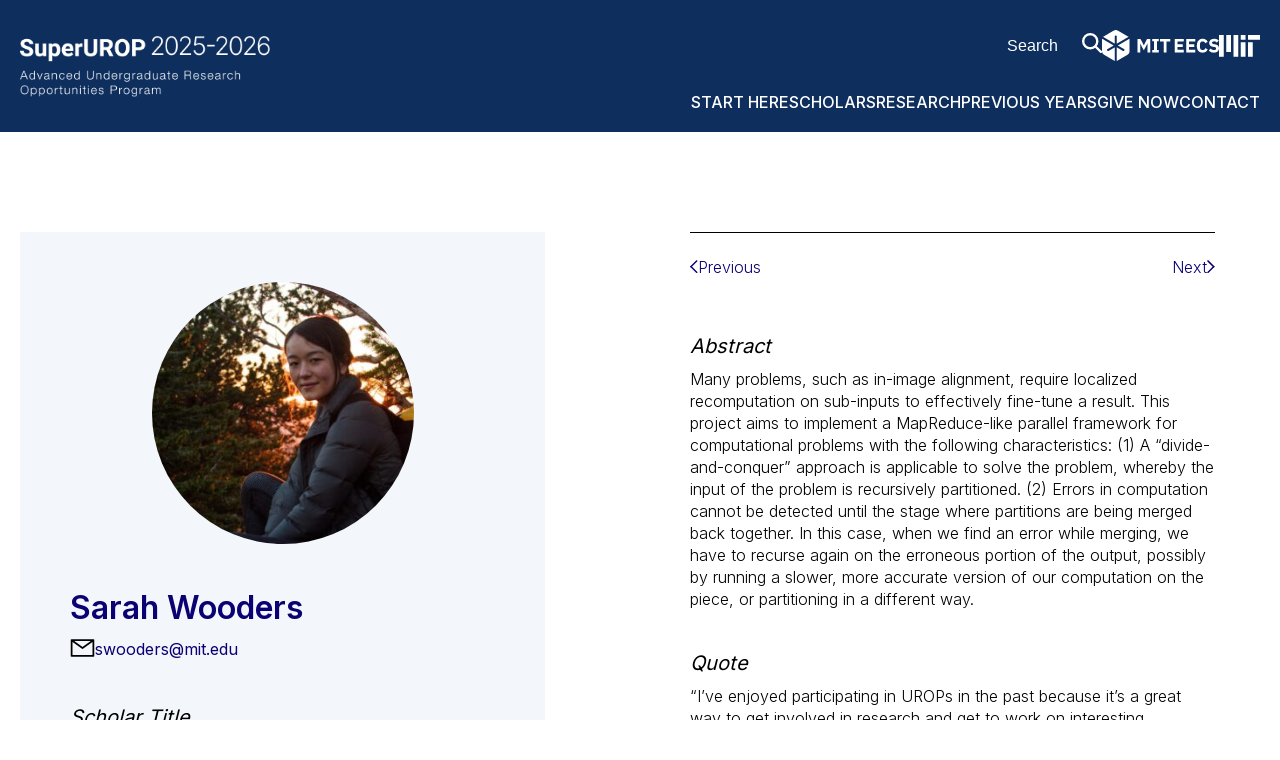

--- FILE ---
content_type: text/html; charset=UTF-8
request_url: https://superurop.mit.edu/scholars/sarah-wooders/
body_size: 8723
content:
<!DOCTYPE html>
<html lang="en">

<head>
    <meta charset="UTF-8" />
    <meta name="viewport" content="width=device-width, initial-scale=1.0">
    <meta http-equiv="X-UA-Compatible" content="ie=edge">
    <meta name="format-detection" content="telephone=no">
    <link rel="icon" type="image/x-icon" href="https://superurop.mit.edu/wp-content/themes/superurop-theme/favicon.ico">
    <title>Sarah Wooders - MIT SuperUROP – Advanced Undergraduate Research Opportunities Program</title>
    <meta name='robots' content='max-image-preview:large' />
<link rel='dns-prefetch' href='//fonts.googleapis.com' />
<link rel="alternate" title="oEmbed (JSON)" type="application/json+oembed" href="https://superurop.mit.edu/wp-json/oembed/1.0/embed?url=https%3A%2F%2Fsuperurop.mit.edu%2Fscholars%2Fsarah-wooders%2F" />
<link rel="alternate" title="oEmbed (XML)" type="text/xml+oembed" href="https://superurop.mit.edu/wp-json/oembed/1.0/embed?url=https%3A%2F%2Fsuperurop.mit.edu%2Fscholars%2Fsarah-wooders%2F&#038;format=xml" />
<style id='wp-img-auto-sizes-contain-inline-css' type='text/css'>
img:is([sizes=auto i],[sizes^="auto," i]){contain-intrinsic-size:3000px 1500px}
/*# sourceURL=wp-img-auto-sizes-contain-inline-css */
</style>
<link rel='stylesheet' id='formidable-css' href='https://superurop.mit.edu/wp-content/plugins/formidable/css/formidableforms.css?ver=171530' type='text/css' media='all' />
<link rel='stylesheet' id='genesis-blocks-style-css-css' href='https://superurop.mit.edu/wp-content/plugins/genesis-blocks/dist/style-blocks.build.css?ver=1751042958' type='text/css' media='all' />
<style id='wp-emoji-styles-inline-css' type='text/css'>

	img.wp-smiley, img.emoji {
		display: inline !important;
		border: none !important;
		box-shadow: none !important;
		height: 1em !important;
		width: 1em !important;
		margin: 0 0.07em !important;
		vertical-align: -0.1em !important;
		background: none !important;
		padding: 0 !important;
	}
/*# sourceURL=wp-emoji-styles-inline-css */
</style>
<style id='wp-block-library-inline-css' type='text/css'>
:root{--wp-block-synced-color:#7a00df;--wp-block-synced-color--rgb:122,0,223;--wp-bound-block-color:var(--wp-block-synced-color);--wp-editor-canvas-background:#ddd;--wp-admin-theme-color:#007cba;--wp-admin-theme-color--rgb:0,124,186;--wp-admin-theme-color-darker-10:#006ba1;--wp-admin-theme-color-darker-10--rgb:0,107,160.5;--wp-admin-theme-color-darker-20:#005a87;--wp-admin-theme-color-darker-20--rgb:0,90,135;--wp-admin-border-width-focus:2px}@media (min-resolution:192dpi){:root{--wp-admin-border-width-focus:1.5px}}.wp-element-button{cursor:pointer}:root .has-very-light-gray-background-color{background-color:#eee}:root .has-very-dark-gray-background-color{background-color:#313131}:root .has-very-light-gray-color{color:#eee}:root .has-very-dark-gray-color{color:#313131}:root .has-vivid-green-cyan-to-vivid-cyan-blue-gradient-background{background:linear-gradient(135deg,#00d084,#0693e3)}:root .has-purple-crush-gradient-background{background:linear-gradient(135deg,#34e2e4,#4721fb 50%,#ab1dfe)}:root .has-hazy-dawn-gradient-background{background:linear-gradient(135deg,#faaca8,#dad0ec)}:root .has-subdued-olive-gradient-background{background:linear-gradient(135deg,#fafae1,#67a671)}:root .has-atomic-cream-gradient-background{background:linear-gradient(135deg,#fdd79a,#004a59)}:root .has-nightshade-gradient-background{background:linear-gradient(135deg,#330968,#31cdcf)}:root .has-midnight-gradient-background{background:linear-gradient(135deg,#020381,#2874fc)}:root{--wp--preset--font-size--normal:16px;--wp--preset--font-size--huge:42px}.has-regular-font-size{font-size:1em}.has-larger-font-size{font-size:2.625em}.has-normal-font-size{font-size:var(--wp--preset--font-size--normal)}.has-huge-font-size{font-size:var(--wp--preset--font-size--huge)}.has-text-align-center{text-align:center}.has-text-align-left{text-align:left}.has-text-align-right{text-align:right}.has-fit-text{white-space:nowrap!important}#end-resizable-editor-section{display:none}.aligncenter{clear:both}.items-justified-left{justify-content:flex-start}.items-justified-center{justify-content:center}.items-justified-right{justify-content:flex-end}.items-justified-space-between{justify-content:space-between}.screen-reader-text{border:0;clip-path:inset(50%);height:1px;margin:-1px;overflow:hidden;padding:0;position:absolute;width:1px;word-wrap:normal!important}.screen-reader-text:focus{background-color:#ddd;clip-path:none;color:#444;display:block;font-size:1em;height:auto;left:5px;line-height:normal;padding:15px 23px 14px;text-decoration:none;top:5px;width:auto;z-index:100000}html :where(.has-border-color){border-style:solid}html :where([style*=border-top-color]){border-top-style:solid}html :where([style*=border-right-color]){border-right-style:solid}html :where([style*=border-bottom-color]){border-bottom-style:solid}html :where([style*=border-left-color]){border-left-style:solid}html :where([style*=border-width]){border-style:solid}html :where([style*=border-top-width]){border-top-style:solid}html :where([style*=border-right-width]){border-right-style:solid}html :where([style*=border-bottom-width]){border-bottom-style:solid}html :where([style*=border-left-width]){border-left-style:solid}html :where(img[class*=wp-image-]){height:auto;max-width:100%}:where(figure){margin:0 0 1em}html :where(.is-position-sticky){--wp-admin--admin-bar--position-offset:var(--wp-admin--admin-bar--height,0px)}@media screen and (max-width:600px){html :where(.is-position-sticky){--wp-admin--admin-bar--position-offset:0px}}

/*# sourceURL=wp-block-library-inline-css */
</style><style id='global-styles-inline-css' type='text/css'>
:root{--wp--preset--aspect-ratio--square: 1;--wp--preset--aspect-ratio--4-3: 4/3;--wp--preset--aspect-ratio--3-4: 3/4;--wp--preset--aspect-ratio--3-2: 3/2;--wp--preset--aspect-ratio--2-3: 2/3;--wp--preset--aspect-ratio--16-9: 16/9;--wp--preset--aspect-ratio--9-16: 9/16;--wp--preset--color--black: #000000;--wp--preset--color--cyan-bluish-gray: #abb8c3;--wp--preset--color--white: #ffffff;--wp--preset--color--pale-pink: #f78da7;--wp--preset--color--vivid-red: #cf2e2e;--wp--preset--color--luminous-vivid-orange: #ff6900;--wp--preset--color--luminous-vivid-amber: #fcb900;--wp--preset--color--light-green-cyan: #7bdcb5;--wp--preset--color--vivid-green-cyan: #00d084;--wp--preset--color--pale-cyan-blue: #8ed1fc;--wp--preset--color--vivid-cyan-blue: #0693e3;--wp--preset--color--vivid-purple: #9b51e0;--wp--preset--gradient--vivid-cyan-blue-to-vivid-purple: linear-gradient(135deg,rgb(6,147,227) 0%,rgb(155,81,224) 100%);--wp--preset--gradient--light-green-cyan-to-vivid-green-cyan: linear-gradient(135deg,rgb(122,220,180) 0%,rgb(0,208,130) 100%);--wp--preset--gradient--luminous-vivid-amber-to-luminous-vivid-orange: linear-gradient(135deg,rgb(252,185,0) 0%,rgb(255,105,0) 100%);--wp--preset--gradient--luminous-vivid-orange-to-vivid-red: linear-gradient(135deg,rgb(255,105,0) 0%,rgb(207,46,46) 100%);--wp--preset--gradient--very-light-gray-to-cyan-bluish-gray: linear-gradient(135deg,rgb(238,238,238) 0%,rgb(169,184,195) 100%);--wp--preset--gradient--cool-to-warm-spectrum: linear-gradient(135deg,rgb(74,234,220) 0%,rgb(151,120,209) 20%,rgb(207,42,186) 40%,rgb(238,44,130) 60%,rgb(251,105,98) 80%,rgb(254,248,76) 100%);--wp--preset--gradient--blush-light-purple: linear-gradient(135deg,rgb(255,206,236) 0%,rgb(152,150,240) 100%);--wp--preset--gradient--blush-bordeaux: linear-gradient(135deg,rgb(254,205,165) 0%,rgb(254,45,45) 50%,rgb(107,0,62) 100%);--wp--preset--gradient--luminous-dusk: linear-gradient(135deg,rgb(255,203,112) 0%,rgb(199,81,192) 50%,rgb(65,88,208) 100%);--wp--preset--gradient--pale-ocean: linear-gradient(135deg,rgb(255,245,203) 0%,rgb(182,227,212) 50%,rgb(51,167,181) 100%);--wp--preset--gradient--electric-grass: linear-gradient(135deg,rgb(202,248,128) 0%,rgb(113,206,126) 100%);--wp--preset--gradient--midnight: linear-gradient(135deg,rgb(2,3,129) 0%,rgb(40,116,252) 100%);--wp--preset--font-size--small: 16px;--wp--preset--font-size--medium: 18px;--wp--preset--font-size--large: 22px;--wp--preset--font-size--x-large: 42px;--wp--preset--font-size--larger: 24px;--wp--preset--font-family--primary: Inter, Helvetica Neue, Helvetica, Arial, sans-serif;--wp--preset--spacing--20: 0.44rem;--wp--preset--spacing--30: 0.67rem;--wp--preset--spacing--40: 1rem;--wp--preset--spacing--50: 1.5rem;--wp--preset--spacing--60: 2.25rem;--wp--preset--spacing--70: 3.38rem;--wp--preset--spacing--80: 5.06rem;--wp--preset--shadow--natural: 6px 6px 9px rgba(0, 0, 0, 0.2);--wp--preset--shadow--deep: 12px 12px 50px rgba(0, 0, 0, 0.4);--wp--preset--shadow--sharp: 6px 6px 0px rgba(0, 0, 0, 0.2);--wp--preset--shadow--outlined: 6px 6px 0px -3px rgb(255, 255, 255), 6px 6px rgb(0, 0, 0);--wp--preset--shadow--crisp: 6px 6px 0px rgb(0, 0, 0);}:root { --wp--style--global--content-size: 840px;--wp--style--global--wide-size: 1100px; }:where(body) { margin: 0; }.wp-site-blocks > .alignleft { float: left; margin-right: 2em; }.wp-site-blocks > .alignright { float: right; margin-left: 2em; }.wp-site-blocks > .aligncenter { justify-content: center; margin-left: auto; margin-right: auto; }:where(.is-layout-flex){gap: 0.5em;}:where(.is-layout-grid){gap: 0.5em;}.is-layout-flow > .alignleft{float: left;margin-inline-start: 0;margin-inline-end: 2em;}.is-layout-flow > .alignright{float: right;margin-inline-start: 2em;margin-inline-end: 0;}.is-layout-flow > .aligncenter{margin-left: auto !important;margin-right: auto !important;}.is-layout-constrained > .alignleft{float: left;margin-inline-start: 0;margin-inline-end: 2em;}.is-layout-constrained > .alignright{float: right;margin-inline-start: 2em;margin-inline-end: 0;}.is-layout-constrained > .aligncenter{margin-left: auto !important;margin-right: auto !important;}.is-layout-constrained > :where(:not(.alignleft):not(.alignright):not(.alignfull)){max-width: var(--wp--style--global--content-size);margin-left: auto !important;margin-right: auto !important;}.is-layout-constrained > .alignwide{max-width: var(--wp--style--global--wide-size);}body .is-layout-flex{display: flex;}.is-layout-flex{flex-wrap: wrap;align-items: center;}.is-layout-flex > :is(*, div){margin: 0;}body .is-layout-grid{display: grid;}.is-layout-grid > :is(*, div){margin: 0;}body{font-family: Inter, Helvetica Neue, Helvetica, Arial, sans-serif;padding-top: 0px;padding-right: 0px;padding-bottom: 0px;padding-left: 0px;}a:where(:not(.wp-element-button)){text-decoration: underline;}:root :where(.wp-element-button, .wp-block-button__link){background-color: #32373c;border-width: 0;color: #fff;font-family: inherit;font-size: inherit;font-style: inherit;font-weight: inherit;letter-spacing: inherit;line-height: inherit;padding-top: calc(0.667em + 2px);padding-right: calc(1.333em + 2px);padding-bottom: calc(0.667em + 2px);padding-left: calc(1.333em + 2px);text-decoration: none;text-transform: inherit;}.has-black-color{color: var(--wp--preset--color--black) !important;}.has-cyan-bluish-gray-color{color: var(--wp--preset--color--cyan-bluish-gray) !important;}.has-white-color{color: var(--wp--preset--color--white) !important;}.has-pale-pink-color{color: var(--wp--preset--color--pale-pink) !important;}.has-vivid-red-color{color: var(--wp--preset--color--vivid-red) !important;}.has-luminous-vivid-orange-color{color: var(--wp--preset--color--luminous-vivid-orange) !important;}.has-luminous-vivid-amber-color{color: var(--wp--preset--color--luminous-vivid-amber) !important;}.has-light-green-cyan-color{color: var(--wp--preset--color--light-green-cyan) !important;}.has-vivid-green-cyan-color{color: var(--wp--preset--color--vivid-green-cyan) !important;}.has-pale-cyan-blue-color{color: var(--wp--preset--color--pale-cyan-blue) !important;}.has-vivid-cyan-blue-color{color: var(--wp--preset--color--vivid-cyan-blue) !important;}.has-vivid-purple-color{color: var(--wp--preset--color--vivid-purple) !important;}.has-black-background-color{background-color: var(--wp--preset--color--black) !important;}.has-cyan-bluish-gray-background-color{background-color: var(--wp--preset--color--cyan-bluish-gray) !important;}.has-white-background-color{background-color: var(--wp--preset--color--white) !important;}.has-pale-pink-background-color{background-color: var(--wp--preset--color--pale-pink) !important;}.has-vivid-red-background-color{background-color: var(--wp--preset--color--vivid-red) !important;}.has-luminous-vivid-orange-background-color{background-color: var(--wp--preset--color--luminous-vivid-orange) !important;}.has-luminous-vivid-amber-background-color{background-color: var(--wp--preset--color--luminous-vivid-amber) !important;}.has-light-green-cyan-background-color{background-color: var(--wp--preset--color--light-green-cyan) !important;}.has-vivid-green-cyan-background-color{background-color: var(--wp--preset--color--vivid-green-cyan) !important;}.has-pale-cyan-blue-background-color{background-color: var(--wp--preset--color--pale-cyan-blue) !important;}.has-vivid-cyan-blue-background-color{background-color: var(--wp--preset--color--vivid-cyan-blue) !important;}.has-vivid-purple-background-color{background-color: var(--wp--preset--color--vivid-purple) !important;}.has-black-border-color{border-color: var(--wp--preset--color--black) !important;}.has-cyan-bluish-gray-border-color{border-color: var(--wp--preset--color--cyan-bluish-gray) !important;}.has-white-border-color{border-color: var(--wp--preset--color--white) !important;}.has-pale-pink-border-color{border-color: var(--wp--preset--color--pale-pink) !important;}.has-vivid-red-border-color{border-color: var(--wp--preset--color--vivid-red) !important;}.has-luminous-vivid-orange-border-color{border-color: var(--wp--preset--color--luminous-vivid-orange) !important;}.has-luminous-vivid-amber-border-color{border-color: var(--wp--preset--color--luminous-vivid-amber) !important;}.has-light-green-cyan-border-color{border-color: var(--wp--preset--color--light-green-cyan) !important;}.has-vivid-green-cyan-border-color{border-color: var(--wp--preset--color--vivid-green-cyan) !important;}.has-pale-cyan-blue-border-color{border-color: var(--wp--preset--color--pale-cyan-blue) !important;}.has-vivid-cyan-blue-border-color{border-color: var(--wp--preset--color--vivid-cyan-blue) !important;}.has-vivid-purple-border-color{border-color: var(--wp--preset--color--vivid-purple) !important;}.has-vivid-cyan-blue-to-vivid-purple-gradient-background{background: var(--wp--preset--gradient--vivid-cyan-blue-to-vivid-purple) !important;}.has-light-green-cyan-to-vivid-green-cyan-gradient-background{background: var(--wp--preset--gradient--light-green-cyan-to-vivid-green-cyan) !important;}.has-luminous-vivid-amber-to-luminous-vivid-orange-gradient-background{background: var(--wp--preset--gradient--luminous-vivid-amber-to-luminous-vivid-orange) !important;}.has-luminous-vivid-orange-to-vivid-red-gradient-background{background: var(--wp--preset--gradient--luminous-vivid-orange-to-vivid-red) !important;}.has-very-light-gray-to-cyan-bluish-gray-gradient-background{background: var(--wp--preset--gradient--very-light-gray-to-cyan-bluish-gray) !important;}.has-cool-to-warm-spectrum-gradient-background{background: var(--wp--preset--gradient--cool-to-warm-spectrum) !important;}.has-blush-light-purple-gradient-background{background: var(--wp--preset--gradient--blush-light-purple) !important;}.has-blush-bordeaux-gradient-background{background: var(--wp--preset--gradient--blush-bordeaux) !important;}.has-luminous-dusk-gradient-background{background: var(--wp--preset--gradient--luminous-dusk) !important;}.has-pale-ocean-gradient-background{background: var(--wp--preset--gradient--pale-ocean) !important;}.has-electric-grass-gradient-background{background: var(--wp--preset--gradient--electric-grass) !important;}.has-midnight-gradient-background{background: var(--wp--preset--gradient--midnight) !important;}.has-small-font-size{font-size: var(--wp--preset--font-size--small) !important;}.has-medium-font-size{font-size: var(--wp--preset--font-size--medium) !important;}.has-large-font-size{font-size: var(--wp--preset--font-size--large) !important;}.has-x-large-font-size{font-size: var(--wp--preset--font-size--x-large) !important;}.has-larger-font-size{font-size: var(--wp--preset--font-size--larger) !important;}.has-primary-font-family{font-family: var(--wp--preset--font-family--primary) !important;}
/*# sourceURL=global-styles-inline-css */
</style>

<link rel='stylesheet' id='ivory-search-styles-css' href='https://superurop.mit.edu/wp-content/plugins/add-search-to-menu/public/css/ivory-search.min.css?ver=5.5.13' type='text/css' media='all' />
<link rel='stylesheet' id='style-css' href='https://superurop.mit.edu/wp-content/themes/superurop-theme/style.css?ver=1.0.2' type='text/css' media='all' />
<link rel='stylesheet' id='googlFonts-css' href='//fonts.googleapis.com/css?family=Inter:wght@200,300,400,500,600,700,900&#038;display=swap' type='text/css' media='all' />
<script type="text/javascript" src="https://superurop.mit.edu/wp-includes/js/jquery/jquery.min.js?ver=3.7.1" id="jquery-core-js"></script>
<script type="text/javascript" src="https://superurop.mit.edu/wp-includes/js/jquery/jquery-migrate.min.js?ver=3.4.1" id="jquery-migrate-js"></script>
<link rel="https://api.w.org/" href="https://superurop.mit.edu/wp-json/" /><link rel="alternate" title="JSON" type="application/json" href="https://superurop.mit.edu/wp-json/wp/v2/scholars/23992" /><link rel="EditURI" type="application/rsd+xml" title="RSD" href="https://superurop.mit.edu/xmlrpc.php?rsd" />
<link rel="canonical" href="https://superurop.mit.edu/scholars/sarah-wooders/" />
<link rel='shortlink' href='https://superurop.mit.edu/?p=23992' />
        <script type="text/javascript" src="//cdn.jsdelivr.net/npm/slick-carousel@1.8.1/slick/slick.min.js"></script>
    <!-- Global site tag (gtag.js) - Google Analytics -->
    <script async src="https://www.googletagmanager.com/gtag/js?id=G-XXXXXXX"></script>
    <script>
        window.dataLayer = window.dataLayer || [];

        function gtag() {
            dataLayer.push(arguments);
        }
        gtag('js', new Date());
        gtag('config', 'G-XXXXXXX');
    </script>
    <!-- For use in JS files -->
    <script type="text/javascript">
        window.ajaxurl = 'https://superurop.mit.edu/wp-json/';
    </script>
</head>

<body class="u_body wp-singular scholars-template-default single single-scholars postid-23992 wp-theme-superurop-theme superurop-theme">
    <header class="u_header ">
    <a class="skiplink" href="#main-content">Skip to main content</a>
    <div class="wrapper">
        <div class="logo">
            <a href="https://superurop.mit.edu" aria-label="SuperUROP Logo" class="header-superurop-logo">
                <span class="superurop-logo"><img src="https://superurop.mit.edu/wp-content/uploads/2025/10/2024-2025-White.png" alt=""></span>
            </a>
            <div class="logos-container">
                <div class="line"></div>
                <a href="https://www.eecs.mit.edu/" aria-label="MIT EECS Logo" target="_blank" class="header-mit-eecs-logo">
                    <img src="https://superurop.mit.edu/wp-content/uploads/2023/10/mit_eecs-white.svg" alt="">
                </a>
                <a href="https://web.mit.edu/" aria-label="MIT Logo" target="_blank" class="header-mit-logo">
                    <img src="https://superurop.mit.edu/wp-content/uploads/2023/10/mit-white.svg" alt="">
                </a>
            </div>
        </div>
        <div class="menu-icon ">
            <div class="line"></div>
            <div class="line"></div>
            <div class="line"></div>
        </div>
        <div class="right">
            <div class="logo">
                <a href="https://superurop.mit.edu" aria-label="SuperUROP Logo">
                    <span class="superurop-logo"><img src="https://superurop.mit.edu/wp-content/uploads/2025/10/2024-2025-White.png" alt=""></span>
                </a>
            </div>
            <div class="right-top">
                <form class="search-form text-white" action="/">
                    <input type="text" name="s" aria-label="Search by a keyword on the site" placeholder="Search" required>
                    <button aria-label="Search by keyword" class="mit-icon icon-search"></button>
                </form>

                <a href="https://www.eecs.mit.edu/" aria-label="MIT EECS Logo" target="_blank" class="header-mit-eecs-logo">
                    <img src="https://superurop.mit.edu/wp-content/uploads/2023/10/mit_eecs-white.svg" alt="" class="logo_desktop"/>
                    <img src="https://superurop.mit.edu/wp-content/uploads/2023/10/mit_eecs-white.svg" alt="" class="logo_mobile" />
                </a>

                <a href="https://web.mit.edu/" aria-label="MIT Logo" target="_blank" class="header-mit-logo">
                    <img src="https://superurop.mit.edu/wp-content/uploads/2023/10/mit-white.svg" alt="" class="logo_desktop">
                    <img src="https://superurop.mit.edu/wp-content/uploads/2023/10/mit-white.svg" alt="" class="logo_mobile">
                </a>

            </div>
            <nav>
                <ul id="menu-top-menu" class="menu" role="Menu" aria-label="Top Links"><li id="menu-item-23" class="menu-item menu-item-type-post_type menu-item-object-page menu-item-23"><a href="https://superurop.mit.edu/start-here/">Start Here</a></li>
<li id="menu-item-14469" class="menu-item menu-item-type-post_type menu-item-object-page menu-item-14469"><a href="https://superurop.mit.edu/scholars/">Scholars</a></li>
<li id="menu-item-14466" class="menu-item menu-item-type-post_type menu-item-object-page menu-item-14466"><a href="https://superurop.mit.edu/research/">Research</a></li>
<li id="menu-item-14460" class="menu-item menu-item-type-post_type menu-item-object-page menu-item-14460"><a href="https://superurop.mit.edu/previous-years/">Previous Years</a></li>
<li id="menu-item-14446" class="menu-item menu-item-type-post_type menu-item-object-page menu-item-14446"><a href="https://superurop.mit.edu/supporters/">Give Now</a></li>
<li id="menu-item-14454" class="menu-item menu-item-type-post_type menu-item-object-page menu-item-14454"><a href="https://superurop.mit.edu/contact/">Contact</a></li>
</ul>            </nav>
            <form class="search-form search-bottom text-white" action="/">
                <input type="text" name="s" aria-label="Search by a keyword on the site" placeholder="Search" tabindex="-1" required>
                <button aria-label="Search by keyword" class="mit-icon icon-search" tabindex="-1"></button>
            </form>
        </div>
    </div>
    
</header>    <main id="main-content" class="main-content">
        <div class="u_tpl-single-scholars">
    <div class="wrapper">
        <div class="row">
            <div class="col col-1 background-secondary1 animate" data-animation="animate__fadeInLeft">
                <div class="photo">
                                        <img src="https://superurop.mit.edu/wp-content/uploads/2023/08/swooders@mit.edu_-scaled-300x300.jpg" alt="Sarah  Wooders">
                                </div>
                <h2 class="name">Sarah  Wooders</h2>
                <div class="email">
                                        <span class="mit-icon icon-envelope s-25"></span>
                        <a href="mailto:swooders@mit.edu">swooders@mit.edu</a>
                                </div>
                                    <div class="h8">Scholar Title</div>
                    <p class="p4">MIT EECS | Undergraduate Research and Innovation Scholar</p>
                                    <div class="h8">Research Title</div>
                    <p class="p4">Improving Image Alignment Through Localized Recomputation</p>
                                    <div class="h8">Cohort</div>
                    <p class="p4">
                        2017–2018                    </p>
                                    <div class="h8">Department</div>
                    <p class="p4">EECS</p>
                                    <div class="h8">Research Areas</div>
                    <ul class="research-areas p4">
                        <li>Systems and Networking</li>                    </ul>
                                    <div class="h8">Supervisor</div>
                
                                        <div class="supervisor">
                                                          <p class="p4">Nir N. Shavit</p>
                                                          <div class="email">
                                                            </div>
                        </div>
                    
            </div>
            <div class="col col-2 animate" data-animation="animate__fadeInRight">
                                <div class="adjacent-posts">
                    <div>
                                                    <a class="adjacent-item" href="https://superurop.mit.edu/scholars/david-wong/?scholar-cohort=&scholar-page=1">
                                <svg xmlns="http://www.w3.org/2000/svg" width="8" height="14" viewBox="0 0 8 14" fill="currentColor">
                                    <path d="M0.999992 6.664L6.664 0.999993" stroke="currentColor" stroke-width="1.5" stroke-linecap="round" stroke-linejoin="round"/>
                                    <path d="M0.999993 6.66405L6.664 12.3281" stroke="currentColor" stroke-width="1.5" stroke-linecap="round" stroke-linejoin="round"/>
                                </svg>
                                <span>Previous</span>
                            </a>
                                            </div>
                    <div>
                                                    <a class="adjacent-item" href="https://superurop.mit.edu/scholars/jimmy-wu/?scholar-cohort=&scholar-page=1">
                                <span>Next</span>
                                <svg xmlns="http://www.w3.org/2000/svg" width="8" height="14" viewBox="0 0 8 14" fill="currentColor">
                                    <path d="M6.664 6.66406L0.999992 12.3281" stroke="currentColor" stroke-width="1.5" stroke-linecap="round" stroke-linejoin="round"/>
                                    <path d="M6.664 6.66401L0.999992 1" stroke="currentColor" stroke-width="1.5" stroke-linecap="round" stroke-linejoin="round"/>
                                </svg>
                            </a>
                                            </div>
                </div>
                
                                    <div class="h8">Abstract</div>
                    <div class="p4"><p>Many problems, such as in-image alignment, require localized recomputation on sub-inputs to effectively fine-tune a result. This project aims to implement a MapReduce-like parallel framework for computational problems with the following characteristics: (1) A &#8220;divide-and-conquer&#8221; approach is applicable to solve the problem, whereby the input of the problem is recursively partitioned. (2) Errors in computation cannot be detected until the stage where partitions are being merged back together. In this case, when we find an error while merging, we have to recurse again on the erroneous portion of the output, possibly by running a slower, more accurate version of our computation on the piece, or partitioning in a different way.</p>
</div>
                                    <div class="h8">Quote</div>
                    <div class="p4"><p>&#8220;I&#8217;ve enjoyed participating in UROPs in the past because it&#8217;s a great way to get involved in research and get to work on interesting problems. I&#8217;m really interested in algorithms and parallel computation, so I&#8217;m excited to get to apply my coursework and experience in those areas to my SuperUROP project.&#8221;</p>
</div>
                
            </div>
        </div>

        <a href="https://superurop.mit.edu/scholars/" role="button" class="button animate" data-animation="animate__fadeIn">Back to Scholars</a>
    </div>
</div>
    </main>
    <footer class="u_footer ">
    <div class="wrapper">
        <div class="row">
            <div class="col col-logo">
                <div class="logo">
                    <a href="https://superurop.mit.edu" aria-label="SuperUROP Logo">
                        <img src="https://superurop.mit.edu/wp-content/uploads/2025/10/2024-2025-White.png" alt="">
                    </a>
                </div>
            </div>
            <nav class="col col-menu">
                <ul id="menu-footer-menu" class="menu" role="Menu" aria-label="Footer Links"><li class="menu-item menu-item-type-post_type menu-item-object-page menu-item-23"><a href="https://superurop.mit.edu/start-here/">Start Here</a></li>
<li class="menu-item menu-item-type-post_type menu-item-object-page menu-item-14469"><a href="https://superurop.mit.edu/scholars/">Scholars</a></li>
<li class="menu-item menu-item-type-post_type menu-item-object-page menu-item-14466"><a href="https://superurop.mit.edu/research/">Research</a></li>
<li class="menu-item menu-item-type-post_type menu-item-object-page menu-item-14460"><a href="https://superurop.mit.edu/previous-years/">Previous Years</a></li>
<li class="menu-item menu-item-type-post_type menu-item-object-page menu-item-14446"><a href="https://superurop.mit.edu/supporters/">Give Now</a></li>
<li class="menu-item menu-item-type-post_type menu-item-object-page menu-item-14454"><a href="https://superurop.mit.edu/contact/">Contact</a></li>
</ul>            </nav>
        </div>
        <div class="row">
            <div class="col logos">
                                    <a href="https://web.mit.edu/" aria-label="MIT Logo" target="_blank" class="footer-mit-logo">
                        <img src="https://superurop.mit.edu/wp-content/uploads/2023/10/mit-school-of-engineering.svg" alt="">
                    </a>
                                                    <a href="https://www.eecs.mit.edu/" aria-label="MIT EECS Logo" target="_blank" class="footer-mit-eecs-logo">
                        <img src="https://superurop.mit.edu/wp-content/uploads/2023/10/mit_eecs-white.svg" alt="">
                    </a>
                            </div>
            <div class="col text">
                                    <div class="location">Massachusetts Institute of Technology<br />
77 Massachusetts Avenue, 38-401 | Cambridge, MA 02139</div>
                                <div class="bottom-links">
                                        <a href="https://superurop.mit.edu/wp-login.php" >Admin Login</a>
                    <a href="https://accessibility.mit.edu/" target="_blank">
                        Accessibility                    </a>
                </div>
            </div>
        </div>
    </div>
</footer>    <script type="speculationrules">
{"prefetch":[{"source":"document","where":{"and":[{"href_matches":"/*"},{"not":{"href_matches":["/wp-*.php","/wp-admin/*","/wp-content/uploads/*","/wp-content/*","/wp-content/plugins/*","/wp-content/themes/superurop-theme/*","/*\\?(.+)"]}},{"not":{"selector_matches":"a[rel~=\"nofollow\"]"}},{"not":{"selector_matches":".no-prefetch, .no-prefetch a"}}]},"eagerness":"conservative"}]}
</script>
	<script type="text/javascript">
		function genesisBlocksShare( url, title, w, h ){
			var left = ( window.innerWidth / 2 )-( w / 2 );
			var top  = ( window.innerHeight / 2 )-( h / 2 );
			return window.open(url, title, 'toolbar=no, location=no, directories=no, status=no, menubar=no, scrollbars=no, resizable=no, copyhistory=no, width=600, height=600, top='+top+', left='+left);
		}
	</script>
	<script type="text/javascript" src="https://superurop.mit.edu/wp-content/plugins/genesis-blocks/dist/assets/js/dismiss.js?ver=1751042958" id="genesis-blocks-dismiss-js-js"></script>
<script type="text/javascript" src="https://superurop.mit.edu/wp-content/themes/superurop-theme/uneets/dist/js/main.js?ver=1.0.2" id="uneets-dist-js"></script>
<script type="text/javascript" id="ivory-search-scripts-js-extra">
/* <![CDATA[ */
var IvorySearchVars = {"is_analytics_enabled":"1"};
//# sourceURL=ivory-search-scripts-js-extra
/* ]]> */
</script>
<script type="text/javascript" src="https://superurop.mit.edu/wp-content/plugins/add-search-to-menu/public/js/ivory-search.min.js?ver=5.5.13" id="ivory-search-scripts-js"></script>
<script id="wp-emoji-settings" type="application/json">
{"baseUrl":"https://s.w.org/images/core/emoji/17.0.2/72x72/","ext":".png","svgUrl":"https://s.w.org/images/core/emoji/17.0.2/svg/","svgExt":".svg","source":{"concatemoji":"https://superurop.mit.edu/wp-includes/js/wp-emoji-release.min.js?ver=6.9"}}
</script>
<script type="module">
/* <![CDATA[ */
/*! This file is auto-generated */
const a=JSON.parse(document.getElementById("wp-emoji-settings").textContent),o=(window._wpemojiSettings=a,"wpEmojiSettingsSupports"),s=["flag","emoji"];function i(e){try{var t={supportTests:e,timestamp:(new Date).valueOf()};sessionStorage.setItem(o,JSON.stringify(t))}catch(e){}}function c(e,t,n){e.clearRect(0,0,e.canvas.width,e.canvas.height),e.fillText(t,0,0);t=new Uint32Array(e.getImageData(0,0,e.canvas.width,e.canvas.height).data);e.clearRect(0,0,e.canvas.width,e.canvas.height),e.fillText(n,0,0);const a=new Uint32Array(e.getImageData(0,0,e.canvas.width,e.canvas.height).data);return t.every((e,t)=>e===a[t])}function p(e,t){e.clearRect(0,0,e.canvas.width,e.canvas.height),e.fillText(t,0,0);var n=e.getImageData(16,16,1,1);for(let e=0;e<n.data.length;e++)if(0!==n.data[e])return!1;return!0}function u(e,t,n,a){switch(t){case"flag":return n(e,"\ud83c\udff3\ufe0f\u200d\u26a7\ufe0f","\ud83c\udff3\ufe0f\u200b\u26a7\ufe0f")?!1:!n(e,"\ud83c\udde8\ud83c\uddf6","\ud83c\udde8\u200b\ud83c\uddf6")&&!n(e,"\ud83c\udff4\udb40\udc67\udb40\udc62\udb40\udc65\udb40\udc6e\udb40\udc67\udb40\udc7f","\ud83c\udff4\u200b\udb40\udc67\u200b\udb40\udc62\u200b\udb40\udc65\u200b\udb40\udc6e\u200b\udb40\udc67\u200b\udb40\udc7f");case"emoji":return!a(e,"\ud83e\u1fac8")}return!1}function f(e,t,n,a){let r;const o=(r="undefined"!=typeof WorkerGlobalScope&&self instanceof WorkerGlobalScope?new OffscreenCanvas(300,150):document.createElement("canvas")).getContext("2d",{willReadFrequently:!0}),s=(o.textBaseline="top",o.font="600 32px Arial",{});return e.forEach(e=>{s[e]=t(o,e,n,a)}),s}function r(e){var t=document.createElement("script");t.src=e,t.defer=!0,document.head.appendChild(t)}a.supports={everything:!0,everythingExceptFlag:!0},new Promise(t=>{let n=function(){try{var e=JSON.parse(sessionStorage.getItem(o));if("object"==typeof e&&"number"==typeof e.timestamp&&(new Date).valueOf()<e.timestamp+604800&&"object"==typeof e.supportTests)return e.supportTests}catch(e){}return null}();if(!n){if("undefined"!=typeof Worker&&"undefined"!=typeof OffscreenCanvas&&"undefined"!=typeof URL&&URL.createObjectURL&&"undefined"!=typeof Blob)try{var e="postMessage("+f.toString()+"("+[JSON.stringify(s),u.toString(),c.toString(),p.toString()].join(",")+"));",a=new Blob([e],{type:"text/javascript"});const r=new Worker(URL.createObjectURL(a),{name:"wpTestEmojiSupports"});return void(r.onmessage=e=>{i(n=e.data),r.terminate(),t(n)})}catch(e){}i(n=f(s,u,c,p))}t(n)}).then(e=>{for(const n in e)a.supports[n]=e[n],a.supports.everything=a.supports.everything&&a.supports[n],"flag"!==n&&(a.supports.everythingExceptFlag=a.supports.everythingExceptFlag&&a.supports[n]);var t;a.supports.everythingExceptFlag=a.supports.everythingExceptFlag&&!a.supports.flag,a.supports.everything||((t=a.source||{}).concatemoji?r(t.concatemoji):t.wpemoji&&t.twemoji&&(r(t.twemoji),r(t.wpemoji)))});
//# sourceURL=https://superurop.mit.edu/wp-includes/js/wp-emoji-loader.min.js
/* ]]> */
</script>
<script>(function(){function c(){var b=a.contentDocument||a.contentWindow.document;if(b){var d=b.createElement('script');d.innerHTML="window.__CF$cv$params={r:'9c2023beefb90acb',t:'MTc2OTA5NjMyMC4wMDAwMDA='};var a=document.createElement('script');a.nonce='';a.src='/cdn-cgi/challenge-platform/scripts/jsd/main.js';document.getElementsByTagName('head')[0].appendChild(a);";b.getElementsByTagName('head')[0].appendChild(d)}}if(document.body){var a=document.createElement('iframe');a.height=1;a.width=1;a.style.position='absolute';a.style.top=0;a.style.left=0;a.style.border='none';a.style.visibility='hidden';document.body.appendChild(a);if('loading'!==document.readyState)c();else if(window.addEventListener)document.addEventListener('DOMContentLoaded',c);else{var e=document.onreadystatechange||function(){};document.onreadystatechange=function(b){e(b);'loading'!==document.readyState&&(document.onreadystatechange=e,c())}}}})();</script></body>

</html>

--- FILE ---
content_type: image/svg+xml
request_url: https://superurop.mit.edu/wp-content/uploads/2023/10/mit-school-of-engineering.svg
body_size: 2192
content:
<svg width="256" height="56" viewBox="0 0 256 56" fill="none" xmlns="http://www.w3.org/2000/svg">
<path d="M49.6311 50.8845H60.6602V17.7971H49.6311V50.8845ZM66.1748 12.2826H93.7476V1.25342H66.1748V12.2826ZM49.6311 1.25342H60.6602V12.2826H49.6311V1.25342ZM33.0874 50.8845H44.1165V1.25342H33.0874V50.8845ZM16.5437 39.8554H27.5728V1.25342H16.5437V39.8554ZM0 50.8845H11.0291V1.25342H0V50.8845ZM66.1748 50.8845H77.2039V17.7971H66.1748V50.8845Z" fill="white"/>
<path d="M106.37 30.2051H121.583V33.7344H110.561V38.3597H120.219V41.7995H110.561V47.383H121.666V50.8847H106.363V30.2051H106.37Z" fill="white"/>
<path d="M127.8 38.0704H127.89C128.903 36.4781 130.261 35.644 132.288 35.644C135.355 35.644 137.41 37.9602 137.41 41.2V50.8849H133.474V41.7721C133.474 40.1798 132.55 39.0562 130.902 39.0562C129.165 39.0562 127.897 40.4417 127.897 42.4683V50.8849H123.961V36.0507H127.807V38.0704H127.8Z" fill="white"/>
<path d="M139.429 51.3192H143.331C143.648 52.2429 144.489 52.9667 146.309 52.9667C148.535 52.9667 149.604 51.8982 149.604 49.8716V48.2517H149.514C148.646 49.2374 147.515 49.9888 145.64 49.9888C142.345 49.9888 139.105 47.3832 139.105 42.9026C139.105 38.4772 141.766 35.644 145.523 35.644C147.377 35.644 148.735 36.3678 149.631 37.6086H149.687V36.0438H153.478V49.7544C153.478 51.8362 152.809 53.2562 151.713 54.2695C150.472 55.4276 148.563 55.9445 146.364 55.9445C142.318 55.9445 139.829 54.2143 139.429 51.3192ZM149.811 42.813C149.811 40.6416 148.653 38.7942 146.281 38.7942C144.282 38.7942 142.952 40.359 142.952 42.8406C142.952 45.3566 144.282 46.8317 146.309 46.8317C148.797 46.8386 149.811 45.0119 149.811 42.813Z" fill="white"/>
<path d="M156.029 30.2051H159.965V33.7344H156.029V30.2051ZM156.029 36.0505H159.965V50.8847H156.029V36.0505Z" fill="white"/>
<path d="M166.355 38.0704H166.445C167.458 36.4781 168.816 35.644 170.843 35.644C173.91 35.644 175.964 37.9602 175.964 41.2V50.8849H172.028V41.7721C172.028 40.1798 171.105 39.0562 169.457 39.0562C167.72 39.0562 166.452 40.4417 166.452 42.4683V50.8849H162.516V36.0507H166.362V38.0704H166.355Z" fill="white"/>
<path d="M177.66 43.454C177.66 39.0562 180.638 35.644 184.981 35.644C189.751 35.644 192.301 39.2905 192.301 44.5845H181.541C181.831 46.8662 183.106 48.2862 185.332 48.2862C186.863 48.2862 187.759 47.59 188.193 46.4664H192.067C191.516 49.0996 189.172 51.3261 185.36 51.3261C180.438 51.3192 177.66 47.8795 177.66 43.454ZM181.596 41.8617H188.193C188.076 39.9799 186.835 38.6771 185.043 38.6771C182.954 38.6771 181.941 39.9247 181.596 41.8617Z" fill="white"/>
<path d="M193.396 43.454C193.396 39.0562 196.374 35.644 200.717 35.644C205.487 35.644 208.038 39.2905 208.038 44.5845H197.277C197.567 46.8662 198.842 48.2862 201.069 48.2862C202.599 48.2862 203.495 47.59 203.929 46.4664H207.803C207.252 49.0996 204.908 51.3261 201.096 51.3261C196.174 51.3192 193.396 47.8795 193.396 43.454ZM197.326 41.8617H203.922C203.805 39.9799 202.564 38.6771 200.772 38.6771C198.69 38.6771 197.677 39.9247 197.326 41.8617Z" fill="white"/>
<path d="M213.643 38.422H213.732C214.629 36.747 215.642 35.8784 217.379 35.8784C217.813 35.8784 218.075 35.906 218.303 35.9956V39.4353H218.213C215.642 39.1734 213.788 40.5313 213.788 43.6609V50.8849H209.852V36.0507H213.643V38.422Z" fill="white"/>
<path d="M220.006 30.2051H223.942V33.7344H220.006V30.2051ZM220.006 36.0505H223.942V50.8847H220.006V36.0505Z" fill="white"/>
<path d="M230.332 38.0704H230.421C231.435 36.4781 232.793 35.644 234.819 35.644C237.887 35.644 239.941 37.9602 239.941 41.2V50.8849H236.005V41.7721C236.005 40.1798 235.081 39.0562 233.434 39.0562C231.697 39.0562 230.428 40.4417 230.428 42.4683V50.8849H226.492V36.0507H230.339V38.0704H230.332Z" fill="white"/>
<path d="M241.953 51.3192H245.854C246.172 52.2429 247.013 52.9667 248.832 52.9667C251.059 52.9667 252.127 51.8982 252.127 49.8716V48.2517H252.038C251.169 49.2374 250.039 49.9888 248.164 49.9888C244.869 49.9888 241.629 47.3832 241.629 42.9026C241.629 38.4772 244.29 35.644 248.046 35.644C249.901 35.644 251.259 36.3678 252.155 37.6086H252.21V36.0438H256.001V49.7544C256.001 51.8362 255.333 53.2562 254.237 54.2695C252.996 55.4276 251.086 55.9445 248.887 55.9445C244.848 55.9445 242.36 54.2143 241.953 51.3192ZM252.341 42.813C252.341 40.6416 251.183 38.7942 248.812 38.7942C246.813 38.7942 245.482 40.359 245.482 42.8406C245.482 45.3566 246.813 46.8317 248.839 46.8317C251.328 46.8386 252.341 45.0119 252.341 42.813Z" fill="white"/>
<path d="M105.445 15.5433H109.554C109.843 18.0317 111.263 19.0105 114.213 19.0105C116.35 19.0105 118.232 18.2592 118.232 16.3498C118.232 14.3232 116.268 13.9234 113.111 13.1996C109.409 12.3586 106.024 11.3798 106.024 7.06461C106.024 2.98383 109.354 0.874512 113.952 0.874512C118.611 0.874512 121.617 3.15616 121.934 7.32656H117.915C117.681 5.24481 116.061 4.20393 113.924 4.20393C111.67 4.20393 110.195 5.15519 110.195 6.63034C110.195 8.30539 111.642 8.8017 114.71 9.46345C118.963 10.3871 122.43 11.4004 122.43 15.8535C122.43 20.0445 119.046 22.3882 114.393 22.3882C108.768 22.3951 105.583 19.9067 105.445 15.5433Z" fill="white"/>
<path d="M123.891 14.53C123.891 10.1045 126.786 6.69238 131.294 6.69238C135.14 6.69238 137.512 8.91889 138.035 12.1311H134.189C133.927 10.8283 132.914 9.84947 131.473 9.84947C129.102 9.84947 127.889 11.6693 127.889 14.5369C127.889 17.3424 129.019 19.2242 131.418 19.2242C133.01 19.2242 134.134 18.3833 134.396 16.7082H138.187C137.925 19.8584 135.471 22.3744 131.508 22.3744C126.813 22.3675 123.891 18.9554 123.891 14.53Z" fill="white"/>
<path d="M143.82 9.03585H143.909C144.978 7.47109 146.191 6.69216 148.218 6.69216C151.285 6.69216 153.339 9.00828 153.339 12.2481V21.933H149.403V12.8202C149.403 11.2279 148.48 10.1043 146.832 10.1043C145.095 10.1043 143.827 11.4898 143.827 13.5164V21.933H139.891V1.25342H143.827V9.03585H143.82Z" fill="white"/>
<path d="M155.041 14.53C155.041 10.1045 158.191 6.69238 162.789 6.69238C167.387 6.69238 170.537 10.1045 170.537 14.53C170.537 18.9554 167.387 22.3675 162.789 22.3675C158.198 22.3675 155.041 18.9554 155.041 14.53ZM166.553 14.53C166.553 11.6348 165.195 9.67025 162.796 9.67025C160.369 9.67025 159.039 11.6348 159.039 14.53C159.039 17.4251 160.369 19.3621 162.796 19.3621C165.195 19.3621 166.553 17.4182 166.553 14.53Z" fill="white"/>
<path d="M171.646 14.53C171.646 10.1045 174.797 6.69238 179.394 6.69238C183.992 6.69238 187.142 10.1045 187.142 14.53C187.142 18.9554 183.992 22.3675 179.394 22.3675C174.797 22.3675 171.646 18.9554 171.646 14.53ZM183.158 14.53C183.158 11.6348 181.8 9.67025 179.401 9.67025C176.975 9.67025 175.645 11.6348 175.645 14.53C175.645 17.4251 176.975 19.3621 179.401 19.3621C181.793 19.3621 183.158 17.4182 183.158 14.53Z" fill="white"/>
<path d="M189.025 1.25342H192.961V21.933H189.025V1.25342Z" fill="white"/>
<path d="M199.695 14.53C199.695 10.1045 202.846 6.69238 207.443 6.69238C212.041 6.69238 215.191 10.1045 215.191 14.53C215.191 18.9554 212.041 22.3675 207.443 22.3675C202.852 22.3675 199.695 18.9554 199.695 14.53ZM211.207 14.53C211.207 11.6348 209.849 9.67025 207.45 9.67025C205.024 9.67025 203.693 11.6348 203.693 14.53C203.693 17.4251 205.024 19.3621 207.45 19.3621C209.849 19.3621 211.207 17.4182 211.207 14.53Z" fill="white"/>
<path d="M215.867 7.09894H217.894V5.76856C217.894 2.15651 220.699 0.88127 224.491 1.28797V4.32788C222.636 4.23826 221.83 4.47263 221.83 6.00292V7.09894H224.491V9.81487H221.823V21.9331H217.894V9.81487H215.867V7.09894Z" fill="white"/>
</svg>
